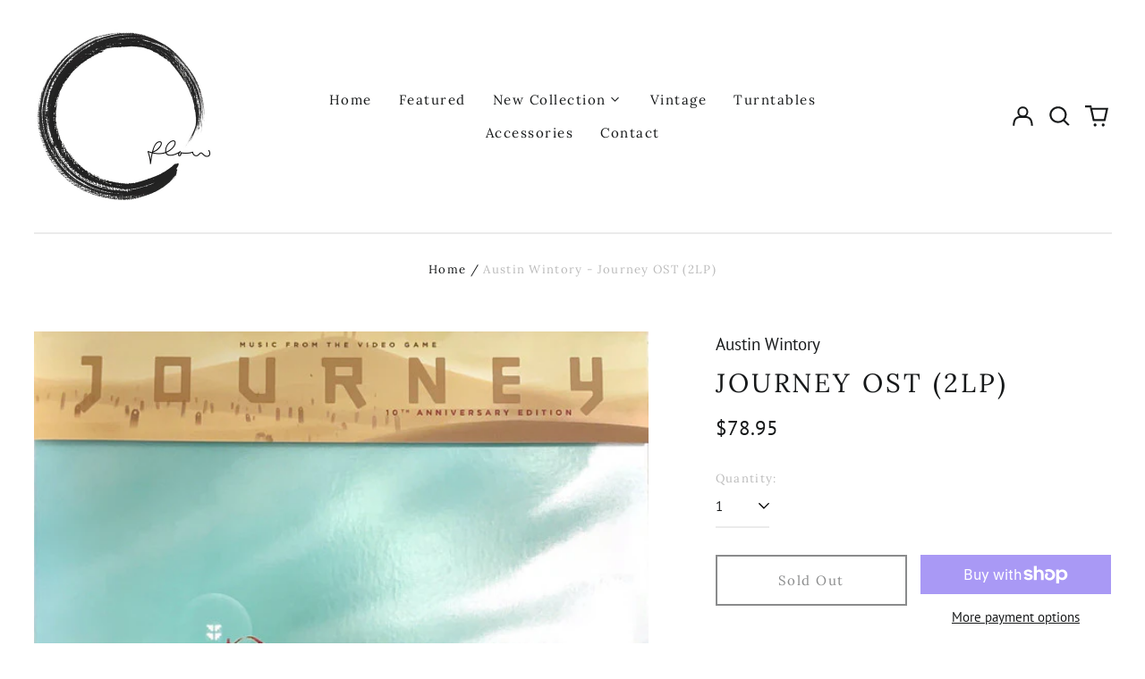

--- FILE ---
content_type: text/html; charset=utf-8
request_url: https://flowrecordstore.com//variants/41037539639330/?section_id=store-availability
body_size: 319
content:
<div id="shopify-section-store-availability" class="shopify-section"><script type="application/json" data-availability-json>{
    "variant": 41037539639330,
    
      "availability": {
        "closest_location": {
          "available": false,
          "pickup_text": "Pickup currently unavailable at <strong>Flow Records</strong>",
          "pickup_time": "Usually ready in 2-4 days",
          "modal_text": "Check availability at other stores"
        },
        "list": [
          {
              "available": false,
              "name": "Flow Records",
              "text": "Pickup currently unavailable",
              "address": "<p>222 Finch Avenue West<br>101<br>Toronto ON M2R 1M6<br>Canada</p>",
              "phone": "+1647875960"
            }
          
        ]
      }
    
  }
</script>
</div>